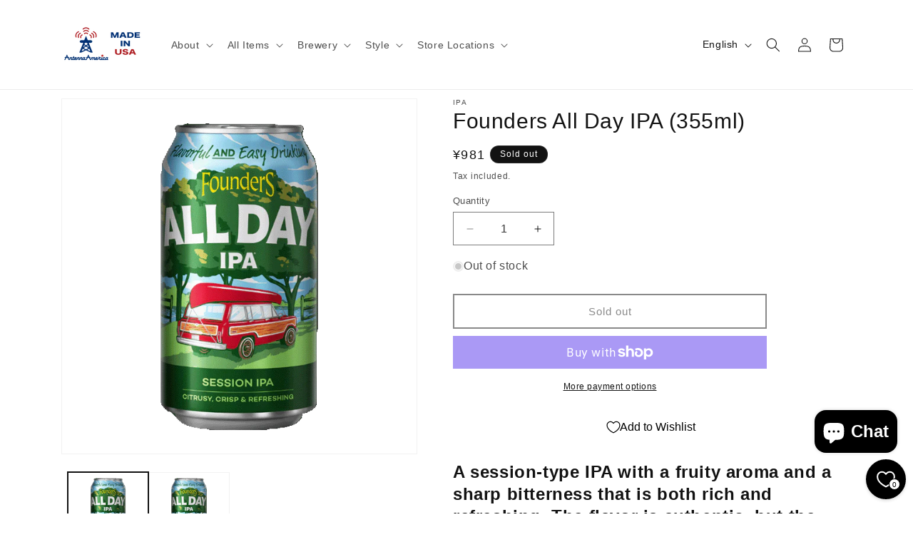

--- FILE ---
content_type: text/javascript; charset=utf-8
request_url: https://www.antenna-america.com/en/products/b048-c12001.js?currency=JPY&country=JP
body_size: 2139
content:
{"id":5842802442401,"title":"Founders All Day IPA (355ml)","handle":"b048-c12001","description":"\u003ch2\u003e\u003cspan style=\"font-weight:900\"\u003eA session-type IPA with a fruity aroma and a sharp bitterness that is both rich and refreshing. The flavor is authentic, but the alcohol content is less than 5.\u003c\/span\u003e\u003c\/h2\u003e\n\n\u003cp\u003e First released in 2010, All Day IPA is the pioneer and champion of session IPAs.\u003cbr\u003e\u003cbr\u003e This beer is well-balanced and aromatic, and just as its name suggests, it's a masterpiece you can drink all day long.\u003cbr\u003e\u003cbr\u003e \"The reason I created All Day IPA was because I wanted to drink a beer like this,\" says Brewmaster Jeremy Kosmicki.\u003cbr\u003e\u003cbr\u003e At a time when strong, punchy beers like Imperial IPAs were the mainstream of craft beer, Jeremy wanted a \"light, easy-drinking beer\" for the brewery's taproom lineup.\u003cbr\u003e \u003cbr\u003eAt that time, the session beer category had not yet attracted any attention, and when it came to light beer, the first thing that came to mind was the light lagers made by the major breweries.\u003cbr\u003e\u003cbr\u003e Under these circumstances, based on their belief of being \"Brewed for us,\" they set out to create a \"flavorful beer that has a low alcohol content but allows you to enjoy the aroma of hops.\"\u003cbr\u003e\u003cbr\u003e After two years of trial and error, this beer was finally completed.\u003cbr\u003e\u003cbr\u003e It was a completely new type of beer at the time, with a fragrant grapefruit aroma from dry hopping, a sharp bitterness, and a pleasant malt body, all while having an alcohol content of less than 5%.\u003cbr\u003e \u003cbr\u003eAnd so, for the sake of convenience, this work, which was called an \"IPA you can drink all day,\" was sold as All Day IPA (before the name was officially decided, this beer was called by various names).\u003cbr\u003e\u003cbr\u003e We started with Extra Pale and Solid Gold, then moved on to Endurance, Sweet Repute, and finally settled on Endurace – All Day IPA.\u003cbr\u003e\u003cbr\u003e After about a year of Endurace – All Day IPA, the current All Day IPA was decided upon.\u003cbr\u003e\u003cbr\u003e When poured into a glass, it is bright golden in color with a soft, off-white head.\u003cbr\u003e\u003cbr\u003e The aroma is of vibrant grapefruit, green grass, and a hint of cereal-like malt.\u003cbr\u003e\u003cbr\u003e On the palate, the citrus spreads throughout, followed by a piney bitterness and a subtle malty sweetness.\u003cbr\u003e\u003cbr\u003e The finish is dry, bitter and light with a sharp finish.\u003cbr\u003e\u003cbr\u003e A brewery staple that accounts for approximately half of the brewery's sales.\u003cbr\u003e \u003cbr\u003eNot only can you enjoy it as is, but it also tastes great as an accompaniment to camping, BBQs, outdoor music festivals, and more.\u003cbr\u003e\u003cbr\u003e Be sure to enjoy this Session IPA that changed the history of craft beer.\u003cbr\u003e\u003cbr\u003e Winner of Silver Medal at the World Beer Cup in 2010.\u003cbr\u003e\u003cbr\u003e\u003c\/p\u003e\n\u003cul\u003e\n\n\u003cli\u003e ABV: 4.7%\u003c\/li\u003e\n\n\u003cli\u003e IBU: 42\u003c\/li\u003e\n\n\u003cli\u003e Alcohol: Beer\u003c\/li\u003e\n\n\u003cli\u003e Ingredients: malt, hops\u003c\/li\u003e\n\n\u003cli\u003e Hops: Crystal, Cascade, Amarillo, Simcoe\u003c\/li\u003e\n\n\u003cli\u003e Brewery: Founders\u003c\/li\u003e\n\n\u003cli\u003e Style: Session IPA\u003c\/li\u003e\n\n\u003cli\u003e Contents: 355ml\u003c\/li\u003e\n\n\u003cli\u003e Container: CAN\u003c\/li\u003e\n\n\n\u003c\/ul\u003e","published_at":"2026-01-15T16:15:43+09:00","created_at":"2020-11-02T20:03:16+09:00","vendor":"IPA","type":"Founders","tags":["Beer","BTOB","Founders","Low ABV","New","Relo","wk_0122","酒類"],"price":98100,"price_min":98100,"price_max":98100,"available":false,"price_varies":false,"compare_at_price":null,"compare_at_price_min":0,"compare_at_price_max":0,"compare_at_price_varies":false,"variants":[{"id":36869573279905,"title":"Default Title","option1":"Default Title","option2":null,"option3":null,"sku":"b048-c12001","requires_shipping":true,"taxable":true,"featured_image":null,"available":false,"name":"Founders All Day IPA (355ml)","public_title":null,"options":["Default Title"],"price":98100,"weight":1000,"compare_at_price":null,"inventory_management":"shopify","barcode":"642860700241","requires_selling_plan":false,"selling_plan_allocations":[]}],"images":["\/\/cdn.shopify.com\/s\/files\/1\/0464\/5673\/3857\/files\/All_Day_2024_9c7db954-e5b5-4e18-bac1-abcc80859cad.png?v=1752241509","\/\/cdn.shopify.com\/s\/files\/1\/0464\/5673\/3857\/files\/All_Day_2024.png?v=1727142407"],"featured_image":"\/\/cdn.shopify.com\/s\/files\/1\/0464\/5673\/3857\/files\/All_Day_2024_9c7db954-e5b5-4e18-bac1-abcc80859cad.png?v=1752241509","options":[{"name":"Title","position":1,"values":["Default Title"]}],"url":"\/en\/products\/b048-c12001","media":[{"alt":"Founders All Day IPA (355ml) \/ オールデイ アイピーエー","id":36370224087261,"position":1,"preview_image":{"aspect_ratio":1.0,"height":600,"width":600,"src":"https:\/\/cdn.shopify.com\/s\/files\/1\/0464\/5673\/3857\/files\/All_Day_2024_9c7db954-e5b5-4e18-bac1-abcc80859cad.png?v=1752241509"},"aspect_ratio":1.0,"height":600,"media_type":"image","src":"https:\/\/cdn.shopify.com\/s\/files\/1\/0464\/5673\/3857\/files\/All_Day_2024_9c7db954-e5b5-4e18-bac1-abcc80859cad.png?v=1752241509","width":600},{"alt":null,"id":34738960564445,"position":2,"preview_image":{"aspect_ratio":1.0,"height":600,"width":600,"src":"https:\/\/cdn.shopify.com\/s\/files\/1\/0464\/5673\/3857\/files\/All_Day_2024.png?v=1727142407"},"aspect_ratio":1.0,"height":600,"media_type":"image","src":"https:\/\/cdn.shopify.com\/s\/files\/1\/0464\/5673\/3857\/files\/All_Day_2024.png?v=1727142407","width":600}],"requires_selling_plan":false,"selling_plan_groups":[]}

--- FILE ---
content_type: text/javascript; charset=utf-8
request_url: https://www.antenna-america.com/products/b048-c12001.js?_=1769950125503
body_size: 2097
content:
{"id":5842802442401,"title":"Founders All Day IPA (355ml) \/ オールデイ アイピーエー","handle":"b048-c12001","description":"\u003ch2\u003e\u003cspan style=\"font-weight:900\"\u003eフルーティーな香り、キレのある苦みが芳醇かつ爽快。味わいは本格的でもアルコール度数は5を切るセッションタイプのIPA\u003c\/span\u003e\u003c\/h2\u003e\n\u003cp\u003e2010年初リリース、セッションIPAの先駆けにしてチャンピオンたる存在がこのAll Day IPAだ。\u003cbr\u003e\u003cbr\u003eバランスが取れていながら香り豊かなこのビールは、名前の通り日がな一日飲み続けていられる最高傑作。\u003cbr\u003e\u003cbr\u003e“All Day IPAを生み出そうと考えたのは、自分がこういうビールを飲みたくなったからさ”とブリューマスターJeremy Kosmicki（ジェレミー・コスミスキー）は述べる。\u003cbr\u003e\u003cbr\u003eインペリアルIPAなどの強烈な刺激を持つビールがクラフトビールのメインストリームであった時代のこと、Jeremyはブリュワリーのタップルームのラインナップに“ライトで飲みやすいビール”が欲しいと考えた。\u003cbr\u003e\u003cbr\u003eその頃はまだセッションビールというカテゴリに何ら注目の集まっていない時期で、ライトなビールと言えば大手ビールメーカーのライトラガーが真っ先に挙がる状況であった。\u003cbr\u003e\u003cbr\u003eそんな中、彼らは“Brewed for us”の信念のもと、「アルコール度数が低いのにホップの香りを楽しめる、味わいのあるビール」を造ろうとしたのである。\u003cbr\u003e\u003cbr\u003eその後2年に渡る試行錯誤の後に完成したこのビール。\u003cbr\u003e\u003cbr\u003eドライホッピングからくる芳しいグレープフルーツアロマ、キレのある苦み、心地よいモルトのボディーを持ちながらアルコール度数5%を切るという、当時全く新しいタイプのビールであった。\u003cbr\u003e\u003cbr\u003eそして、便宜的に“1日中飲んでいられるIPA”と呼称されていたこの作品は、そのままAll Day IPAとして販売されることとなったのだ（名称が正式決定するまで、このビールは様々な名前で呼ばれていた。\u003cbr\u003e\u003cbr\u003eExtra Pale、Solid Goldから始まりEndurance、Sweet Repute、そしてEndurace – All Day IPAに落ち着いた。\u003cbr\u003e\u003cbr\u003e1年ほどEndurace – All Day IPAが続いた後、現在のAll Day IPAに決定）。\u003cbr\u003e\u003cbr\u003eグラスに注ぐと明るい黄金色にふんわりとオフホワイトのヘッドが乗る。\u003cbr\u003e\u003cbr\u003eアロマは華やかなグレープフルーツに青々しい草、ほんのりとシリアルのようなモルト。\u003cbr\u003e\u003cbr\u003e口に含むとシトラスが全体に広がって、松のような苦みとかすかなモルトの甘みへと続く。\u003cbr\u003e\u003cbr\u003eフィニッシュはドライかつビターで軽やかに切れ上がる。\u003cbr\u003e\u003cbr\u003eブリュワリーの売上の約半分を占めるブリュワリーの大定番。\u003cbr\u003e\u003cbr\u003eビールそのままで楽しめるのはもちろんのことキャンプやBBQ、野外の音楽フェスなどのお供にも最高の味わい。\u003cbr\u003e\u003cbr\u003eクラフトビールの歴史を変えたセッションIPAを、ぜひ気軽に楽しもう。\u003cbr\u003e\u003cbr\u003e2010年World Beer Cup銀賞受賞。\u003cbr\u003e\u003cbr\u003e\u003c\/p\u003e\u003cul\u003e\n\u003cli\u003eABV：4.7%\u003c\/li\u003e\n\u003cli\u003eIBU：42\u003c\/li\u003e\n\u003cli\u003e酒類：ビール\u003c\/li\u003e\n\u003cli\u003e原材料：麦芽、ホップ\u003c\/li\u003e\n\u003cli\u003eホップ：Crystal, Cascade, Amarillo, Simcoe\u003c\/li\u003e\n\u003cli\u003eブリュワリー：Founders\u003c\/li\u003e\n\u003cli\u003eスタイル：session IPA\u003c\/li\u003e\n\u003cli\u003e内容量：355ml\u003c\/li\u003e\n\u003cli\u003e容器：CAN\u003c\/li\u003e\n\u003c\/ul\u003e","published_at":"2026-01-15T16:15:43+09:00","created_at":"2020-11-02T20:03:16+09:00","vendor":"IPA","type":"Founders","tags":["Beer","BTOB","Founders","Low ABV","New","Relo","wk_0122","酒類"],"price":98100,"price_min":98100,"price_max":98100,"available":false,"price_varies":false,"compare_at_price":null,"compare_at_price_min":0,"compare_at_price_max":0,"compare_at_price_varies":false,"variants":[{"id":36869573279905,"title":"Default Title","option1":"Default Title","option2":null,"option3":null,"sku":"b048-c12001","requires_shipping":true,"taxable":true,"featured_image":null,"available":false,"name":"Founders All Day IPA (355ml) \/ オールデイ アイピーエー","public_title":null,"options":["Default Title"],"price":98100,"weight":1000,"compare_at_price":null,"inventory_management":"shopify","barcode":"642860700241","requires_selling_plan":false,"selling_plan_allocations":[]}],"images":["\/\/cdn.shopify.com\/s\/files\/1\/0464\/5673\/3857\/files\/All_Day_2024_9c7db954-e5b5-4e18-bac1-abcc80859cad.png?v=1752241509","\/\/cdn.shopify.com\/s\/files\/1\/0464\/5673\/3857\/files\/All_Day_2024.png?v=1727142407"],"featured_image":"\/\/cdn.shopify.com\/s\/files\/1\/0464\/5673\/3857\/files\/All_Day_2024_9c7db954-e5b5-4e18-bac1-abcc80859cad.png?v=1752241509","options":[{"name":"Title","position":1,"values":["Default Title"]}],"url":"\/products\/b048-c12001","media":[{"alt":"Founders All Day IPA (355ml) \/ オールデイ アイピーエー","id":36370224087261,"position":1,"preview_image":{"aspect_ratio":1.0,"height":600,"width":600,"src":"https:\/\/cdn.shopify.com\/s\/files\/1\/0464\/5673\/3857\/files\/All_Day_2024_9c7db954-e5b5-4e18-bac1-abcc80859cad.png?v=1752241509"},"aspect_ratio":1.0,"height":600,"media_type":"image","src":"https:\/\/cdn.shopify.com\/s\/files\/1\/0464\/5673\/3857\/files\/All_Day_2024_9c7db954-e5b5-4e18-bac1-abcc80859cad.png?v=1752241509","width":600},{"alt":null,"id":34738960564445,"position":2,"preview_image":{"aspect_ratio":1.0,"height":600,"width":600,"src":"https:\/\/cdn.shopify.com\/s\/files\/1\/0464\/5673\/3857\/files\/All_Day_2024.png?v=1727142407"},"aspect_ratio":1.0,"height":600,"media_type":"image","src":"https:\/\/cdn.shopify.com\/s\/files\/1\/0464\/5673\/3857\/files\/All_Day_2024.png?v=1727142407","width":600}],"requires_selling_plan":false,"selling_plan_groups":[]}

--- FILE ---
content_type: text/javascript; charset=utf-8
request_url: https://www.antenna-america.com/en/products/b048-c12001.js?currency=JPY&country=JP
body_size: 1448
content:
{"id":5842802442401,"title":"Founders All Day IPA (355ml)","handle":"b048-c12001","description":"\u003ch2\u003e\u003cspan style=\"font-weight:900\"\u003eA session-type IPA with a fruity aroma and a sharp bitterness that is both rich and refreshing. The flavor is authentic, but the alcohol content is less than 5.\u003c\/span\u003e\u003c\/h2\u003e\n\n\u003cp\u003e First released in 2010, All Day IPA is the pioneer and champion of session IPAs.\u003cbr\u003e\u003cbr\u003e This beer is well-balanced and aromatic, and just as its name suggests, it's a masterpiece you can drink all day long.\u003cbr\u003e\u003cbr\u003e \"The reason I created All Day IPA was because I wanted to drink a beer like this,\" says Brewmaster Jeremy Kosmicki.\u003cbr\u003e\u003cbr\u003e At a time when strong, punchy beers like Imperial IPAs were the mainstream of craft beer, Jeremy wanted a \"light, easy-drinking beer\" for the brewery's taproom lineup.\u003cbr\u003e \u003cbr\u003eAt that time, the session beer category had not yet attracted any attention, and when it came to light beer, the first thing that came to mind was the light lagers made by the major breweries.\u003cbr\u003e\u003cbr\u003e Under these circumstances, based on their belief of being \"Brewed for us,\" they set out to create a \"flavorful beer that has a low alcohol content but allows you to enjoy the aroma of hops.\"\u003cbr\u003e\u003cbr\u003e After two years of trial and error, this beer was finally completed.\u003cbr\u003e\u003cbr\u003e It was a completely new type of beer at the time, with a fragrant grapefruit aroma from dry hopping, a sharp bitterness, and a pleasant malt body, all while having an alcohol content of less than 5%.\u003cbr\u003e \u003cbr\u003eAnd so, for the sake of convenience, this work, which was called an \"IPA you can drink all day,\" was sold as All Day IPA (before the name was officially decided, this beer was called by various names).\u003cbr\u003e\u003cbr\u003e We started with Extra Pale and Solid Gold, then moved on to Endurance, Sweet Repute, and finally settled on Endurace – All Day IPA.\u003cbr\u003e\u003cbr\u003e After about a year of Endurace – All Day IPA, the current All Day IPA was decided upon.\u003cbr\u003e\u003cbr\u003e When poured into a glass, it is bright golden in color with a soft, off-white head.\u003cbr\u003e\u003cbr\u003e The aroma is of vibrant grapefruit, green grass, and a hint of cereal-like malt.\u003cbr\u003e\u003cbr\u003e On the palate, the citrus spreads throughout, followed by a piney bitterness and a subtle malty sweetness.\u003cbr\u003e\u003cbr\u003e The finish is dry, bitter and light with a sharp finish.\u003cbr\u003e\u003cbr\u003e A brewery staple that accounts for approximately half of the brewery's sales.\u003cbr\u003e \u003cbr\u003eNot only can you enjoy it as is, but it also tastes great as an accompaniment to camping, BBQs, outdoor music festivals, and more.\u003cbr\u003e\u003cbr\u003e Be sure to enjoy this Session IPA that changed the history of craft beer.\u003cbr\u003e\u003cbr\u003e Winner of Silver Medal at the World Beer Cup in 2010.\u003cbr\u003e\u003cbr\u003e\u003c\/p\u003e\n\u003cul\u003e\n\n\u003cli\u003e ABV: 4.7%\u003c\/li\u003e\n\n\u003cli\u003e IBU: 42\u003c\/li\u003e\n\n\u003cli\u003e Alcohol: Beer\u003c\/li\u003e\n\n\u003cli\u003e Ingredients: malt, hops\u003c\/li\u003e\n\n\u003cli\u003e Hops: Crystal, Cascade, Amarillo, Simcoe\u003c\/li\u003e\n\n\u003cli\u003e Brewery: Founders\u003c\/li\u003e\n\n\u003cli\u003e Style: Session IPA\u003c\/li\u003e\n\n\u003cli\u003e Contents: 355ml\u003c\/li\u003e\n\n\u003cli\u003e Container: CAN\u003c\/li\u003e\n\n\n\u003c\/ul\u003e","published_at":"2026-01-15T16:15:43+09:00","created_at":"2020-11-02T20:03:16+09:00","vendor":"IPA","type":"Founders","tags":["Beer","BTOB","Founders","Low ABV","New","Relo","wk_0122","酒類"],"price":98100,"price_min":98100,"price_max":98100,"available":false,"price_varies":false,"compare_at_price":null,"compare_at_price_min":0,"compare_at_price_max":0,"compare_at_price_varies":false,"variants":[{"id":36869573279905,"title":"Default Title","option1":"Default Title","option2":null,"option3":null,"sku":"b048-c12001","requires_shipping":true,"taxable":true,"featured_image":null,"available":false,"name":"Founders All Day IPA (355ml)","public_title":null,"options":["Default Title"],"price":98100,"weight":1000,"compare_at_price":null,"inventory_management":"shopify","barcode":"642860700241","requires_selling_plan":false,"selling_plan_allocations":[]}],"images":["\/\/cdn.shopify.com\/s\/files\/1\/0464\/5673\/3857\/files\/All_Day_2024_9c7db954-e5b5-4e18-bac1-abcc80859cad.png?v=1752241509","\/\/cdn.shopify.com\/s\/files\/1\/0464\/5673\/3857\/files\/All_Day_2024.png?v=1727142407"],"featured_image":"\/\/cdn.shopify.com\/s\/files\/1\/0464\/5673\/3857\/files\/All_Day_2024_9c7db954-e5b5-4e18-bac1-abcc80859cad.png?v=1752241509","options":[{"name":"Title","position":1,"values":["Default Title"]}],"url":"\/en\/products\/b048-c12001","media":[{"alt":"Founders All Day IPA (355ml) \/ オールデイ アイピーエー","id":36370224087261,"position":1,"preview_image":{"aspect_ratio":1.0,"height":600,"width":600,"src":"https:\/\/cdn.shopify.com\/s\/files\/1\/0464\/5673\/3857\/files\/All_Day_2024_9c7db954-e5b5-4e18-bac1-abcc80859cad.png?v=1752241509"},"aspect_ratio":1.0,"height":600,"media_type":"image","src":"https:\/\/cdn.shopify.com\/s\/files\/1\/0464\/5673\/3857\/files\/All_Day_2024_9c7db954-e5b5-4e18-bac1-abcc80859cad.png?v=1752241509","width":600},{"alt":null,"id":34738960564445,"position":2,"preview_image":{"aspect_ratio":1.0,"height":600,"width":600,"src":"https:\/\/cdn.shopify.com\/s\/files\/1\/0464\/5673\/3857\/files\/All_Day_2024.png?v=1727142407"},"aspect_ratio":1.0,"height":600,"media_type":"image","src":"https:\/\/cdn.shopify.com\/s\/files\/1\/0464\/5673\/3857\/files\/All_Day_2024.png?v=1727142407","width":600}],"requires_selling_plan":false,"selling_plan_groups":[]}